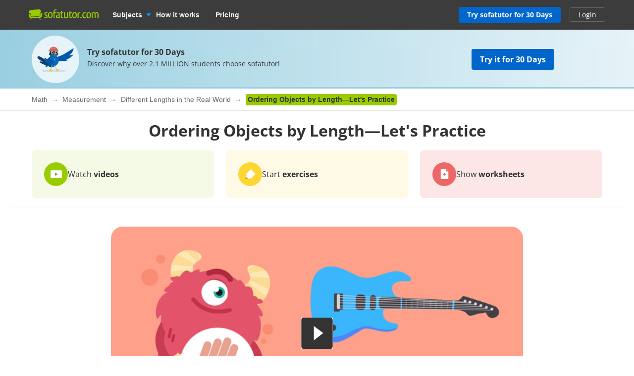

--- FILE ---
content_type: image/svg+xml
request_url: https://assets.production.cdn.sofatutor.net/assets/application/conversion_logos/93_badge_en-bdbbc34b72f2822071aa184b5cedf223a3a907c33bfd15901378941480a76ebc.svg
body_size: 5029
content:
<svg width="120" height="110" fill="none" xmlns="http://www.w3.org/2000/svg"><g clip-path="url(#clip0_1538_10172)"><path d="M20.481 81.272c0 1.968-.414 3.438-1.244 4.409-.83.97-2.085 1.456-3.766 1.456-.593 0-1.042-.032-1.347-.096v-1.695c.383.095.784.143 1.203.143.707 0 1.288-.102 1.743-.307a2.22 2.22 0 001.046-.978c.242-.447.38-1.06.417-1.839h-.082c-.264.429-.57.73-.916.903-.346.173-.78.26-1.299.26-.87 0-1.556-.279-2.057-.835-.502-.56-.752-1.337-.752-2.33 0-1.072.303-1.917.909-2.537.61-.624 1.44-.936 2.488-.936.738 0 1.383.173 1.935.52.556.346.982.85 1.278 1.51.296.656.444 1.44.444 2.352zm-3.616-2.687c-.437 0-.78.15-1.025.451-.246.3-.37.734-.37 1.299 0 .483.112.866.336 1.148.223.283.563.424 1.018.424.429 0 .795-.139 1.1-.417.306-.282.459-.606.459-.97 0-.543-.144-1-.43-1.374-.283-.374-.646-.561-1.088-.561zm11.266.656c0 .625-.19 1.156-.567 1.593-.379.438-.91.738-1.593.902v.041c.806.1 1.417.347 1.832.739.414.387.622.911.622 1.572 0 .962-.349 1.711-1.046 2.249-.697.533-1.693.8-2.987.8-1.085 0-2.047-.18-2.885-.54v-1.798c.387.196.813.355 1.278.478.465.123.925.185 1.381.185.697 0 1.212-.119 1.545-.356.333-.236.499-.617.499-1.141 0-.47-.191-.802-.574-.998-.383-.196-.994-.294-1.832-.294h-.76v-1.62h.773c.775 0 1.34-.1 1.696-.301.36-.205.54-.554.54-1.046 0-.757-.474-1.135-1.422-1.135-.328 0-.663.055-1.005.164-.337.11-.713.299-1.128.568l-.978-1.456c.912-.657 1.999-.985 3.261-.985 1.035 0 1.85.21 2.448.63.601.418.902 1.002.902 1.75zm6.63.759c0 .579.05 1.012.151 1.299.105.282.271.424.5.424.437 0 .655-.575.655-1.723 0-1.14-.218-1.709-.656-1.709-.228 0-.394.141-.499.424-.1.278-.15.706-.15 1.285zm3.029-.014c0 1.048-.203 1.837-.608 2.366-.406.524-1 .786-1.785.786-.752 0-1.332-.27-1.743-.807-.41-.542-.615-1.324-.615-2.345 0-2.082.786-3.124 2.358-3.124.77 0 1.36.272 1.771.814.415.537.622 1.308.622 2.31zm4.703-2.98L36.95 87h-1.64l5.544-9.994h1.64zm-.731 6.986c0 .579.05 1.012.15 1.299.105.283.271.424.5.424.437 0 .655-.574.655-1.723 0-1.14-.218-1.709-.656-1.709-.228 0-.394.141-.499.424-.1.278-.15.706-.15 1.285zm3.028-.014c0 1.044-.203 1.83-.608 2.359-.406.524-1 .786-1.785.786-.752 0-1.332-.269-1.743-.807-.41-.542-.615-1.321-.615-2.338 0-2.082.786-3.123 2.358-3.123.77 0 1.36.27 1.771.813.415.538.622 1.308.622 2.31zm5.08-6.596c0-.68.377-1.019 1.134-1.019.756 0 1.135.34 1.135 1.019 0 .323-.096.576-.287.759-.187.177-.47.266-.848.266-.757 0-1.135-.342-1.135-1.025zM52.042 87h-2.085v-7.643h2.085V87zm9.037 0h-2.085v-4.464c0-.551-.093-.964-.28-1.237-.182-.278-.472-.417-.868-.417-.534 0-.92.196-1.162.588-.242.392-.363 1.037-.363 1.934V87h-2.085v-7.643h1.593l.28.978h.117c.205-.351.5-.624.888-.82.388-.2.832-.301 1.333-.301 1.144 0 1.919.374 2.325 1.121h.184c.205-.355.506-.631.902-.827a3.042 3.042 0 011.354-.294c.866 0 1.52.223 1.962.67.446.442.67 1.153.67 2.133V87h-2.092v-4.464c0-.551-.093-.964-.28-1.237-.183-.278-.472-.417-.868-.417-.51 0-.894.182-1.149.547-.25.364-.376.943-.376 1.736V87zm11.109.137c-.898 0-1.602-.326-2.113-.978h-.11c.074.638.11 1.007.11 1.108v3.096h-2.085V79.357h1.695l.294.992h.096c.488-.757 1.21-1.135 2.167-1.135.903 0 1.609.349 2.12 1.046.51.697.765 1.665.765 2.905 0 .816-.12 1.524-.362 2.126-.237.602-.577 1.06-1.019 1.374-.442.314-.962.472-1.558.472zm-.616-6.255c-.515 0-.89.16-1.128.478-.237.315-.36.837-.369 1.566v.225c0 .82.12 1.409.363 1.764.246.355.633.533 1.162.533.934 0 1.401-.77 1.401-2.31 0-.752-.116-1.315-.349-1.689-.228-.378-.588-.567-1.08-.567zm9.543-1.668c.283 0 .517.02.704.061l-.157 1.956a2.387 2.387 0 00-.615-.069c-.666 0-1.185.171-1.559.513-.369.342-.553.82-.553 1.435V87H76.85v-7.643h1.579l.307 1.286h.103c.237-.429.556-.773.957-1.033a2.37 2.37 0 011.32-.396zm3.753 3.951c0 .756.123 1.328.37 1.716.25.387.655.58 1.216.58.556 0 .955-.19 1.196-.573.246-.388.37-.962.37-1.723 0-.757-.124-1.324-.37-1.702-.246-.378-.649-.567-1.21-.567-.556 0-.957.189-1.203.567-.246.374-.369.941-.369 1.702zm5.284 0c0 1.244-.328 2.217-.984 2.919-.656.702-1.57 1.053-2.741 1.053-.734 0-1.381-.16-1.942-.479a3.228 3.228 0 01-1.292-1.388c-.3-.601-.45-1.303-.45-2.105 0-1.249.325-2.22.977-2.912.651-.693 1.567-1.04 2.748-1.04.734 0 1.38.16 1.941.48.56.318.991.776 1.292 1.373.3.597.451 1.297.451 2.099zM93.694 87l-2.912-7.643h2.18l1.477 4.355c.165.551.267 1.073.308 1.565h.041c.023-.437.125-.959.308-1.565l1.47-4.355h2.18L95.834 87h-2.14zm9.318-6.303c-.442 0-.789.141-1.039.424-.251.278-.395.675-.431 1.19h2.926c-.009-.515-.144-.912-.404-1.19-.259-.282-.61-.424-1.052-.424zm.294 6.44c-1.231 0-2.192-.34-2.885-1.019-.693-.679-1.04-1.64-1.04-2.885 0-1.28.32-2.27.958-2.966.642-.702 1.529-1.053 2.659-1.053 1.08 0 1.921.308 2.523.923.601.615.902 1.465.902 2.55v1.011h-4.929c.023.593.198 1.055.527 1.388.328.333.788.499 1.38.499a5.73 5.73 0 001.306-.144c.41-.095.839-.248 1.285-.458v1.614a4.779 4.779 0 01-1.169.403c-.414.091-.92.137-1.517.137zm-81.32 17.339c.364 0 .801-.08 1.312-.24v1.552c-.52.233-1.158.349-1.914.349-.834 0-1.443-.21-1.825-.629-.379-.424-.568-1.057-.568-1.901v-3.684h-.998v-.882l1.149-.697.601-1.613h1.333v1.626h2.14v1.566h-2.14v3.684c0 .297.082.515.246.657.169.141.39.212.663.212zM31.903 106H29.82v-4.464c0-1.103-.41-1.654-1.23-1.654-.583 0-1.005.198-1.265.595-.26.396-.39 1.039-.39 1.927V106H24.85V95.363h2.085v2.167c0 .169-.016.565-.048 1.19l-.048.615h.11c.464-.747 1.202-1.121 2.214-1.121.898 0 1.58.241 2.044.725.465.483.697 1.175.697 2.078V106zm5.312-6.303c-.442 0-.789.141-1.04.424-.25.278-.393.675-.43 1.19h2.926c-.01-.515-.144-.912-.403-1.19-.26-.282-.611-.424-1.053-.424zm.294 6.44c-1.23 0-2.192-.34-2.885-1.019-.693-.679-1.04-1.64-1.04-2.885 0-1.28.32-2.27.958-2.966.642-.702 1.529-1.053 2.66-1.053 1.08 0 1.92.308 2.522.923.601.615.902 1.465.902 2.55v1.011h-4.929c.023.593.199 1.055.527 1.388.328.333.788.499 1.38.499.46 0 .896-.048 1.306-.144.41-.095.839-.248 1.285-.458v1.614a4.82 4.82 0 01-1.169.403c-.414.091-.92.137-1.517.137zm4.723-9.755c0-.68.379-1.019 1.135-1.019.757 0 1.135.34 1.135 1.019 0 .323-.096.576-.287.759-.187.177-.47.266-.848.266-.756 0-1.135-.342-1.135-1.025zM44.407 106h-2.085v-7.643h2.085V106zm6.46-7.786c.283 0 .517.02.704.061l-.157 1.955a2.416 2.416 0 00-.615-.068c-.666 0-1.185.171-1.559.513-.369.342-.553.82-.553 1.435V106h-2.085v-7.643h1.579l.307 1.286h.103c.237-.429.556-.773.957-1.033a2.37 2.37 0 011.32-.396zm12.38.143v1.06l-1.196.308c.218.341.328.724.328 1.148 0 .82-.287 1.461-.861 1.921-.57.456-1.363.684-2.38.684l-.375-.021-.308-.034c-.214.164-.321.346-.321.547 0 .301.383.451 1.148.451h1.3c.838 0 1.476.18 1.913.54.442.36.663.889.663 1.586 0 .893-.373 1.586-1.12 2.078-.744.492-1.812.738-3.207.738-1.066 0-1.882-.187-2.447-.56-.56-.369-.841-.889-.841-1.559 0-.46.144-.845.43-1.155.288-.31.71-.531 1.265-.663a1.398 1.398 0 01-.56-.445c-.16-.209-.24-.43-.24-.663 0-.291.085-.533.253-.724.169-.196.413-.388.732-.574a2.08 2.08 0 01-.957-.834c-.233-.383-.349-.834-.349-1.354 0-.834.271-1.479.814-1.934.542-.456 1.317-.684 2.324-.684.214 0 .467.02.759.061.296.037.485.064.567.082h2.666zm-5.9 8.723c0 .287.137.513.41.677.279.164.666.246 1.163.246.747 0 1.333-.103 1.757-.308.424-.205.636-.485.636-.841 0-.287-.126-.485-.377-.594-.25-.11-.638-.164-1.162-.164h-1.08c-.383 0-.704.089-.964.266-.255.183-.382.422-.382.718zm.76-6.221c0 .415.093.743.28.985.191.241.48.362.868.362.392 0 .679-.121.861-.362.182-.242.274-.57.274-.985 0-.92-.379-1.38-1.135-1.38-.766 0-1.149.46-1.149 1.38zm10.67-2.645c.283 0 .518.02.704.061l-.157 1.955a2.415 2.415 0 00-.615-.068c-.665 0-1.185.171-1.559.513-.369.342-.553.82-.553 1.435V106h-2.085v-7.643h1.579l.307 1.286h.103c.237-.429.556-.773.957-1.033a2.37 2.37 0 011.32-.396zM75.723 106l-.404-1.039h-.054c-.351.442-.714.75-1.087.923-.37.168-.852.253-1.45.253-.733 0-1.312-.21-1.736-.629-.42-.419-.629-1.016-.629-1.791 0-.811.283-1.408.848-1.791.57-.388 1.426-.602 2.57-.643l1.326-.041v-.335c0-.775-.396-1.162-1.189-1.162-.61 0-1.329.185-2.153.554l-.69-1.408c.879-.46 1.854-.69 2.925-.69 1.025 0 1.811.223 2.358.67.547.446.82 1.125.82 2.036V106h-1.455zm-.616-3.541l-.806.027c-.606.019-1.058.128-1.354.328-.296.201-.444.506-.444.916 0 .588.337.882 1.012.882.483 0 .868-.139 1.155-.417.292-.278.437-.647.437-1.107v-.629zm6.645 3.678c-.898 0-1.604-.349-2.12-1.046-.51-.697-.765-1.664-.765-2.899 0-1.253.26-2.228.78-2.925.524-.702 1.244-1.053 2.16-1.053.961 0 1.695.374 2.2 1.121h.07a8.526 8.526 0 01-.158-1.524v-2.448h2.092V106h-1.6l-.403-.991h-.09c-.473.752-1.195 1.128-2.166 1.128zm.731-1.661c.534 0 .923-.155 1.17-.465.25-.31.387-.837.41-1.579v-.226c0-.82-.128-1.408-.383-1.764-.251-.355-.661-.533-1.23-.533-.466 0-.828.198-1.088.595-.255.392-.382.964-.382 1.716s.13 1.317.39 1.695c.259.374.63.561 1.113.561zm8.873-4.779c-.442 0-.788.141-1.039.424-.25.278-.394.675-.43 1.19h2.925c-.009-.515-.143-.912-.403-1.19-.26-.282-.61-.424-1.053-.424zm.294 6.44c-1.23 0-2.192-.34-2.884-1.019-.693-.679-1.04-1.64-1.04-2.885 0-1.28.32-2.27.958-2.966.642-.702 1.529-1.053 2.659-1.053 1.08 0 1.92.308 2.522.923.602.615.903 1.465.903 2.55v1.011h-4.93c.024.593.2 1.055.527 1.388.328.333.789.499 1.381.499.46 0 .896-.048 1.306-.144.41-.095.838-.248 1.285-.458v1.614a4.82 4.82 0 01-1.169.403c-.415.091-.92.137-1.518.137zm10.145-2.407c0 .784-.274 1.381-.82 1.791-.543.411-1.356.616-2.44.616-.557 0-1.03-.039-1.423-.116a5.232 5.232 0 01-1.1-.329v-1.722c.387.182.822.335 1.305.458a5.34 5.34 0 001.286.184c.756 0 1.134-.218 1.134-.656a.534.534 0 00-.15-.396c-.1-.105-.273-.221-.52-.349a12.105 12.105 0 00-.984-.458c-.588-.246-1.02-.474-1.299-.684a1.976 1.976 0 01-.601-.717c-.123-.274-.185-.609-.185-1.005 0-.68.262-1.203.786-1.573.529-.373 1.276-.56 2.242-.56.92 0 1.816.2 2.687.601l-.629 1.504a11.723 11.723 0 00-1.073-.403 3.374 3.374 0 00-1.019-.157c-.615 0-.923.166-.923.499 0 .187.098.348.294.485.2.137.636.34 1.306.609.597.241 1.034.467 1.312.676.278.21.484.451.616.725.132.273.198.599.198.977z" fill="#333"/><path fill-rule="evenodd" clip-rule="evenodd" d="M60 64c17.673 0 32-14.327 32-32C92 14.327 77.673 0 60 0 42.327 0 28 14.327 28 32c0 17.673 14.327 32 32 32zm0-8.727c12.853 0 23.273-10.42 23.273-23.273S72.853 8.727 60 8.727 36.727 19.147 36.727 32 47.147 55.273 60 55.273z" fill="#39A2C5" fill-opacity=".25"/><path fill-rule="evenodd" clip-rule="evenodd" d="M43.259 4.723C34.104 10.353 28 20.464 28 32c0 17.673 14.327 32 32 32 17.673 0 32-14.327 32-32C92 14.327 77.673 0 60 0v8.727c12.853 0 23.273 10.42 23.273 23.273S72.853 55.273 60 55.273 36.727 44.853 36.727 32c0-8.618 4.685-16.143 11.647-20.165l-5.115-7.112z" fill="#39A2C5"/><g clip-path="url(#clip1_1538_10172)" fill="#333"><path d="M69.418 25.988c0 .664.072 1.162.217 1.494.144.332.379.498.703.498.64 0 .96-.664.96-1.992 0-1.32-.32-1.98-.96-1.98-.324 0-.559.164-.703.492-.145.328-.217.824-.217 1.488zm2.684 0c0 .89-.15 1.565-.452 2.022-.297.453-.734.68-1.312.68-.547 0-.973-.233-1.277-.698-.301-.465-.452-1.133-.452-2.004 0-.886.145-1.554.434-2.004.293-.449.725-.674 1.295-.674.566 0 1.002.233 1.306.698.305.465.458 1.125.458 1.98zm2.472 3.434c0 .668.073 1.168.217 1.5.145.328.38.492.709.492.328 0 .57-.162.727-.486.156-.328.234-.83.234-1.506 0-.668-.078-1.162-.234-1.483-.157-.324-.399-.486-.727-.486-.328 0-.564.162-.709.486-.144.32-.217.815-.217 1.483zm2.69 0c0 .887-.15 1.558-.451 2.015-.297.454-.735.68-1.313.68-.555 0-.982-.232-1.283-.697-.297-.465-.445-1.13-.445-1.998 0-.887.144-1.555.433-2.004.293-.45.725-.674 1.295-.674.555 0 .986.23 1.295.692.312.457.469 1.119.469 1.986zm-1.512-5.988L71 32h-.861l4.752-8.566h.861zM55.723 30.816c0 2.813-.593 4.912-1.778 6.3-1.185 1.386-2.978 2.08-5.38 2.08-.847 0-1.488-.046-1.924-.137v-2.422c.547.136 1.12.205 1.718.205 1.01 0 1.84-.147 2.49-.44.652-.3 1.15-.765 1.495-1.396.345-.638.543-1.514.596-2.627h-.118c-.377.612-.814 1.042-1.308 1.289-.495.247-1.114.371-1.856.371-1.243 0-2.223-.397-2.94-1.191-.715-.801-1.074-1.911-1.074-3.33 0-1.53.434-2.738 1.3-3.623.872-.892 2.057-1.338 3.554-1.338 1.055 0 1.976.247 2.764.742.794.495 1.403 1.214 1.826 2.158.423.938.635 2.057.635 3.36zm-5.166-3.837c-.625 0-1.114.214-1.465.644-.352.43-.527 1.048-.527 1.855 0 .69.159 1.237.478 1.641.319.404.804.606 1.455.606.612 0 1.136-.199 1.572-.596.437-.404.655-.866.655-1.387 0-.775-.206-1.429-.616-1.963-.403-.534-.92-.8-1.552-.8zm16.093.937c0 .892-.27 1.65-.81 2.275s-1.299 1.055-2.276 1.29v.058c1.153.143 2.025.495 2.618 1.055.592.553.888 1.302.888 2.246 0 1.373-.498 2.444-1.494 3.213-.996.762-2.418 1.142-4.267 1.142-1.55 0-2.924-.257-4.121-.771v-2.569c.553.28 1.162.508 1.826.684a7.687 7.687 0 001.972.264c.996 0 1.732-.17 2.207-.508.476-.339.713-.882.713-1.63 0-.672-.273-1.147-.82-1.427-.547-.28-1.42-.42-2.617-.42h-1.084v-2.314h1.103c1.107 0 1.914-.143 2.422-.43.515-.293.772-.79.772-1.494 0-1.08-.677-1.621-2.032-1.621-.468 0-.947.078-1.435.234-.482.157-1.019.427-1.612.81l-1.396-2.08c1.302-.937 2.855-1.405 4.658-1.405 1.478 0 2.643.3 3.496.898.86.599 1.29 1.432 1.29 2.5z"/></g></g><defs><clipPath id="clip0_1538_10172"><path fill="#fff" d="M0 0h120v110H0z"/></clipPath><clipPath id="clip1_1538_10172"><path fill="#fff" transform="translate(45 18)" d="M0 0h33v27H0z"/></clipPath></defs></svg>

--- FILE ---
content_type: image/svg+xml
request_url: https://assets.production.cdn.sofatutor.net/assets/application/layouts/page_footer/flag_de-b8b6d0d9ba90eb9204b9eb1c818f8339ec7301810eb667ba67fd5a9b256249eb.svg
body_size: 202
content:
<svg viewBox="0 0 16 12" style="background-color:#fff" xmlns="http://www.w3.org/2000/svg" width="16" height="12"><path d="M0 0h16v4H0z"/><path fill="#fcbf17" d="M0 8h16v4H0z"/><path fill="#f60400" d="M0 4h16v4H0z"/><path opacity=".2" stroke="#fff" fill="none" d="M1 1h14v10H1z"/><path opacity=".251" stroke="#000" fill="none" d="M0 0h16v12H0z"/></svg>

--- FILE ---
content_type: image/svg+xml
request_url: https://assets.production.cdn.sofatutor.net/packs/static/assets/images/application/characters/lina-224b8133c28f5018b3e03994d723fd20.svg
body_size: 4014
content:
<svg width="240" height="157" xmlns="http://www.w3.org/2000/svg"><g transform="matrix(-1 0 0 1 229.443 .001)" fill="none" fill-rule="evenodd"><ellipse fill-opacity=".1" fill="#333" transform="matrix(-1 0 0 1 199.585 0)" cx="99.793" cy="148.696" rx="77.509" ry="8.303"/><g transform="matrix(-1 0 0 1 93.016 59.281)" fill="#0C3F6E" fill-rule="nonzero"><path d="M6.615 68.78S75.338 44.64 78.991 36.401c3.653-8.237-18.892-1.97-18.892-1.97S98.375 15.164 92.38 2.754c-5.997-12.41-50.328 21.13-50.328 21.13s13.61-13.707 6.73-15.56C41.9 6.473 0 60.251 0 60.251l6.615 8.53z"/><ellipse cx="6.695" cy="63.376" rx="5.367" ry="5.407"/></g><path d="M105.507 65.488C151.36 63.052 211.972 10.362 218.55 11.18c7.631.96-33.903 96.615-113.042 54.307z" fill="#0059A8" fill-rule="nonzero"/><path d="M104.968 65.07c55.426 49.604 113.98-12.644 112.08-15.192-1.762-2.363-71.943 22.693-112.08 15.192z" fill="#0059A8" fill-rule="nonzero"/><path d="M105.196 65.727c7.545 35.167 77.389 22.432 81.371 16.286 2.131-3.29-56.241.895-81.499-16.95l.128.664z" fill="#0059A8" fill-rule="nonzero"/><g transform="matrix(-1 0 0 1 129.807 37.452)" fill="#006BCB" fill-rule="nonzero"><path d="M51.98 19.137c-1.315 62.009-.978 68.064-10.104 69.602-10.996 1.856-69.591-30.365-25.903-69.856 13.397-.764 36.037-1.727 36.007.254z"/><ellipse cx="33.954" cy="18.197" rx="18.063" ry="18.197"/></g><path d="M104.694 115.67a1.766 1.766 0 00-1.337 2.103l.048.212.109.429.096.357.116.412c.31 1.079.706 2.276 1.195 3.563 1.396 3.67 3.267 7.341 5.685 10.776a40.79 40.79 0 005.224 6.089c.704.67 1.815.639 2.48-.07a1.773 1.773 0 00-.068-2.496 37.277 37.277 0 01-4.772-5.564c-2.235-3.175-3.973-6.586-5.27-9.997a42.812 42.812 0 01-.976-2.853l-.18-.617-.166-.614-.093-.385a1.755 1.755 0 00-2.09-1.346z" fill="#E9C433"/><path d="M123.83 136.012c-1.967-.44-4.002-.263-5.959.286l-.23.067-.423.132-.37.128-.312.12a6.939 6.939 0 00-.253.106 1.77 1.77 0 00-.887 2.332 1.75 1.75 0 002.318.893l.078-.034.211-.082.279-.098.34-.107c.062-.018.126-.037.193-.055 1.448-.407 2.934-.536 4.255-.24 2.074.463 3.584 1.926 4.424 4.922a1.754 1.754 0 002.165 1.22 1.767 1.767 0 001.213-2.178c-1.186-4.235-3.693-6.664-7.041-7.412z" fill="#E9C433"/><path d="M117.726 136.707a1.751 1.751 0 00-2.304.93 1.77 1.77 0 00.924 2.317l.135.062.296.149.254.136.142.08c.661.375 1.323.824 1.934 1.339 2.405 2.027 3.265 4.308 1.978 7.128a1.77 1.77 0 00.863 2.341 1.75 1.75 0 002.327-.868c2.046-4.483.584-8.36-2.913-11.308-1.352-1.139-2.692-1.9-3.636-2.306z" fill="#E9C433"/><path d="M118.67 137.689a1.752 1.752 0 00-2.272-1.003 1.769 1.769 0 00-1.046 2.142l.128.374.067.224.075.275.038.157c.3 1.245.385 2.53.139 3.668-.333 1.537-1.229 2.669-2.965 3.387a1.77 1.77 0 00-.955 2.305 1.751 1.751 0 002.292.96c2.833-1.172 4.487-3.262 5.058-5.9.375-1.738.257-3.532-.157-5.253-.036-.149-.072-.29-.108-.42l-.106-.366-.099-.306a6.534 6.534 0 00-.088-.244z" fill="#E9C433"/><path d="M69.608 45.39c0 .01.873 2.713 3.468 5.905 3.84 4.724 11.448 10.515 25.574 10.236 15.384-.304 22.283-6.463 25.268-11.33 1.642-2.674 2.1-4.956 2.138-5.665-4.032-.903-3.598-8.7-6.228-16.078-2.485-6.973-7.71-13.572-22.029-13.625-15.87-.057-20.224 8.243-22.123 16.207-1.75 7.317-1.427 14.35-6.068 14.35z" fill="#006BCB" fill-rule="nonzero"/><path d="M69.608 45.39c0 .01.873 2.713 3.468 5.905 10.465 1.091 12.506-6.327 19.86-5.263 4.36.628 7.556-.486 9.447-1.509 1.318-.711 2.002-1.377 2.002-1.377l-.951-7.21s-.354-.455-1.048-1.143c-2.995-2.974-12.287-10.284-26.408-3.869a3.534 3.534 0 01-.302.116c-1.75 7.317-1.427 14.35-6.068 14.35z" fill="#002E57" fill-rule="nonzero"/><path d="M100.382 43.146s.684.666 2.001 1.377c1.89 1.023 5.088 2.14 9.45 1.509 3.943-.571 6.702 5.014 11.673 4.265.14-.032.277-.065.412-.095 1.642-2.675 2.1-4.957 2.138-5.666-4.032-.903-3.598-8.7-6.228-16.078-9.1-.814-15.137 4.042-17.442 6.335-.694.686-1.05 1.143-1.05 1.143l-.954 7.21z" fill="#002E57" fill-rule="nonzero"/><ellipse cx="7.558" cy="7.614" rx="7.558" ry="7.614" transform="matrix(-1 0 0 1 120.504 28.72)" fill="#FFF" fill-rule="nonzero"/><g transform="matrix(-1 0 0 1 118.353 31.432)" fill-rule="nonzero"><ellipse fill="#141414" cx="4.886" cy="5.11" rx="4.886" ry="4.922"/><ellipse fill="#FFF" cx="7.611" cy="2.177" rx="2.161" ry="2.177"/></g><g fill-rule="nonzero"><path d="M91.688 45.793c2.002 6.701 10.059 11.523 16.282 11.643 0 0-.254-6.721-5.567-9.652-3.111-1.717-10.715-1.991-10.715-1.991z" fill="#E3A90A"/><path d="M91.688 45.793s5.572 7.325 11.99 9.197c4.58 1.338.557-5.195-2.887-7.307-3.281-2.008-9.103-1.89-9.103-1.89z" fill="#141414"/></g><g fill-rule="nonzero"><path d="M90.658 45.561c6.94-.608 10.096-5.658 14.43-4.617 7.17 1.722 10.987 7.01 10.987 7.01l-15.74-.852s-8.317.342-9.677-1.54z" fill="#E3A90A"/><path d="M99.451 43.661s2.017-1.97 2.962-1.335c.946.636-2.962 1.335-2.962 1.335z" fill="#AB6C08"/></g><ellipse cx="7.558" cy="7.614" rx="7.558" ry="7.614" transform="matrix(-1 0 0 1 96.607 28.72)" fill="#FFF" fill-rule="nonzero"/><g transform="matrix(-1 0 0 1 94.456 31.432)" fill-rule="nonzero"><ellipse fill="#141414" cx="4.886" cy="5.11" rx="4.886" ry="4.922"/><ellipse fill="#FFF" cx="7.611" cy="2.177" rx="2.161" ry="2.177"/></g><path d="M105.19 36.334c0-4.311 3.472-7.808 7.75-7.808 4.28 0 7.751 3.497 7.751 7.808 0 0-.995-7.235-7.877-7.235-6.583 0-7.623 7.235-7.623 7.235zM81.298 36.334c0-4.311 3.471-7.808 7.75-7.808 4.28 0 7.75 3.497 7.75 7.808 0 0-.995-7.235-7.877-7.235-6.582 0-7.623 7.235-7.623 7.235z" fill="#001F3B" fill-rule="nonzero"/><path d="M86.505 115.376a1.752 1.752 0 00-2.17.967l-.076.208-.287.886-.326 1.036-.116.375c-.56 1.823-1.12 3.766-1.643 5.752a109.393 109.393 0 00-1.288 5.406c-.958 4.574-1.353 8.253-1.01 10.836a1.757 1.757 0 001.971 1.516 1.764 1.764 0 001.508-1.984c-.164-1.23-.103-2.91.156-4.951l.107-.782.125-.814c.067-.416.14-.843.221-1.281l.17-.892.187-.92c.348-1.662.769-3.417 1.246-5.23.51-1.936 1.057-3.834 1.603-5.613l.328-1.053.396-1.224a1.768 1.768 0 00-1.102-2.238z" fill="#E9C433"/><path d="M79.605 140.272a1.765 1.765 0 001.39 2.07l.17.037.235.063.295.088a11.272 11.272 0 012.797 1.303c1.943 1.267 3.124 2.982 3.295 5.311a1.759 1.759 0 001.88 1.63 1.762 1.762 0 001.62-1.89c-.26-3.536-2.086-6.189-4.887-8.014a14.73 14.73 0 00-3.683-1.718l-.416-.123-.353-.092-.286-.063a1.756 1.756 0 00-2.057 1.398z" fill="#E9C433"/><path d="M82.527 139.318a1.748 1.748 0 00-2.481.084c-.357.384-.845 1.019-1.326 1.864-1.612 2.827-1.94 5.923-.047 8.832.96 1.475 2.452 2.784 4.501 3.919a1.75 1.75 0 002.384-.695 1.771 1.771 0 00-.691-2.399c-1.573-.87-2.633-1.801-3.257-2.76-1.05-1.612-.866-3.351.154-5.14a8.26 8.26 0 01.457-.714l.223-.295.104-.13.062-.07a1.773 1.773 0 00-.083-2.496z" fill="#E9C433"/><path d="M81.362 138.842l-.144.004c-5.227.33-8.614 3.007-9.246 6.819-.581 3.5 1.446 6.978 4.8 7.801a1.755 1.755 0 002.121-1.296 1.768 1.768 0 00-1.143-2.092l-.145-.042c-1.486-.365-2.462-2.038-2.171-3.79.346-2.085 2.317-3.644 6.004-3.876a1.762 1.762 0 001.642-1.873 1.76 1.76 0 00-1.718-1.655z" fill="#E9C433"/><path d="M94.64 27.822s-5.636-7.302-13.282-.498M108.165 27.49s4.92-5.43 9.507-.678" stroke="#141414" stroke-linecap="round" stroke-linejoin="round" stroke-width="1.665"/><g transform="matrix(-1 0 0 1 132.74 0)"><path d="M56.74 26.362l1.328-.429.074.246.141.525c.158.61.314 1.313.46 2.098 1.244 6.69.944 14.07-1.987 21.188-.831 2.018-2.015 3.88-3.745 5.852l-.463.517-.241.261-.502.527c-.172.177-.348.355-.529.535l-.556.543-.584.553-.613.564-.643.576-.673.589-.348.3-.72.61-.752.625-.785.643-1.241.997-1.32 1.04-4.877 3.792-1.976 1.56-1.05.85-.886.739-.519.447-.59.527-.546.509-.44.427-.44.44-.572.587c-2.353 2.447-3.697 4.628-4.032 6.699l-2.218 13.788-1.378-.221 2.219-13.793c.39-2.407 1.873-4.816 4.407-7.45l.31-.32.594-.602c.195-.194.389-.383.586-.571l.566-.53.6-.535.81-.693.947-.782 1.335-1.07 1.908-1.499 4.368-3.394.868-.682.833-.663 1.187-.96.75-.617.717-.602.687-.587.332-.288.64-.566.612-.553.582-.541.555-.531.267-.262.513-.516c2.335-2.39 3.81-4.51 4.756-6.806 2.815-6.834 3.104-13.948 1.905-20.393a31.473 31.473 0 00-.35-1.645l-.16-.626-.104-.37-.018-.057z" fill="#965A00" fill-rule="nonzero"/><path d="M16.932 63.491l-.414-.531-.792-1.035c-2.814-3.73-4.679-6.79-6.148-10.359a23.149 23.149 0 01-1.108-3.435C7.1 42.402 7.79 36.3 9.766 30.388c.437-1.306.906-2.499 1.374-3.554l.238-.523.112-.237.286-.574 1.23.663-.158.313-.1.208-.218.466-.115.257a38.655 38.655 0 00-1.326 3.429C9.19 36.52 8.53 42.37 9.827 47.802a21.74 21.74 0 001.04 3.227c1.547 3.756 3.561 6.95 6.755 11.073l3.958 5.013.578.747.248.326c3.142 4.188 4.841 7.49 5.453 11.269l.231 1.457.214 1.407.195 1.355.178 1.304.161 1.254.075.607.136 1.178.121 1.127.105 1.077.081.918.086 1.104.043.661.047.919.016.463.002.147-1.395.012-.005-.22-.019-.492-.04-.746-.042-.648-.053-.707-.064-.767-.046-.514-.105-1.066-.12-1.116-.134-1.166-.152-1.217-.168-1.267-.185-1.319-.1-.678-.21-1.395-.23-1.446c-.549-3.385-2.06-6.404-4.872-10.221l-.49-.656-1.202-1.544-2.986-3.77z" fill="#965A00" fill-rule="nonzero"/><ellipse fill="#F6D7AA" fill-rule="nonzero" cx="27.171" cy="78.738" rx="2.388" ry="2.406"/><ellipse fill="#E66" fill-rule="nonzero" transform="rotate(-2.963 34.046 1.623)" cx="34.046" cy="1.623" rx="3.571" ry="1.44"/><path d="M60.525 25.64s-13.856-.794-51.069.189c0 0-2.847-22.272 23.299-23.85C61.768.229 60.525 25.64 60.525 25.64z" fill="#E66"/><path d="M.336 26.43c.514 0 15.331.374 34.612.38 19.282.004 34.727-.36 35.214-.36 3.092 0-15.63-5.641-34.912-5.649C15.97 20.794-2.753 26.43.336 26.43z" fill="#E66"/><path fill="#965A00" fill-rule="nonzero" d="M60.498 22.752l-51.179-.028.424-3.172 50.448-.143z"/><ellipse fill="#965A00" fill-rule="nonzero" cx="19.345" cy="12.149" rx="1.19" ry="1.199"/><ellipse fill="#965A00" fill-rule="nonzero" cx="23.016" cy="15.661" rx="1.19" ry="1.199"/><ellipse fill="#965A00" fill-rule="nonzero" cx="15.385" cy="15.894" rx="1.19" ry="1.199"/></g><g fill="#0059A8" fill-rule="nonzero"><path d="M85.293 112.072s-22.35 11.6-38.757 12.815c0 0-1.562-3.006 17.821-7.916 0 0-17.651 3.942-15.528.448 2.124-3.494 21.754-7.524 21.754-7.524s-15.967-2.448-11.937-4.328c4.027-1.88 22.46-4.317 24.122-3.583 1.66.732 5.322 7.373 2.525 10.088z"/><path d="M79.207 59.973c1.632-1.325 4.075-.68 4.576 1.332.295 1.179.008 2.83-1.6 5.115-4.503 6.395-6.335 9.633-6.335 9.633S97.38 86.756 97.49 94.04c.11 7.282-12.194 18.031-12.194 18.031s1.574-7.114-5.126-8.64c-6.7-1.525-38.145-3.526-34.812-12.179 2.857-7.42 23.546-22.925 33.849-31.28z"/></g></g></svg>

--- FILE ---
content_type: text/javascript
request_url: https://assets.production.cdn.sofatutor.net/packs/js/profiles-8d71675f162a8df4723d0b704f2b1741.js
body_size: 1482
content:
var Packs;!function(){var t={47535:function(){var t=function(t,e){return function(){return t.apply(e,arguments)}};Sofatutor.Classes.EditProfileForm=function(){function e(){this.handleAvatarSelection=t(this.handleAvatarSelection,this),this.handleInputChange=t(this.handleInputChange,this),this.handleSubmitError=t(this.handleSubmitError,this),this.handleSubmitSuccess=t(this.handleSubmitSuccess,this),this.$form=$(this.defaults.selectors.form),this.$formInput=$(this.defaults.selectors.formInput,this.$form),this.$avatar=$(this.defaults.selectors.avatar),this.$bigAvatarBubble=$(this.defaults.selectors.bigAvatarBubble),this.$avatarInput=$("[name='profile[avatar_file_name]']",this.$form),this.attachEventListeners()}return e.prototype.defaults={selectors:{form:".js-profiles-edit-form",formInput:".js-profiles-edit-form-input",avatar:".profiles-avatars-selection__avatar-image",bigAvatarBubble:".profiles-edit-form__avatar > img"}},e.prototype.attachEventListeners=function(){return this.$form.on("ajax:success",this.handleSubmitSuccess).on("ajax:error",this.handleSubmitError),this.$formInput.on("change",this.handleInputChange),this.$avatar.on("click",this.handleAvatarSelection)},e.prototype.handleSubmitSuccess=function(){var t;return t={avatar:this.$avatarInput.val(),profile_id:Sofatutor.profile.currentProfileId(),profile_level:Sofatutor.user.level,profile_type:Sofatutor.profile.currentProfileType()},Sofatutor.tracking.amplitude.track("profile_pic_selected",t),Turbo.visit(this.$form.data("redirect-path"),{action:"replace"})},e.prototype.handleSubmitError=function(t,e){var i,r,a,o,s;for(a in s=[],o=e.responseJSON)r=o[a],(i=$("[name='profile["+a+"]']",this.$form)).addClass("error"),s.push(i.after("<span class='form-error-text text-xsmall'>"+r+"</span>"));return s},e.prototype.handleInputChange=function(t){return this.$formInput.removeClass("error"),this.$formInput.next(".form-error-text").remove()},e.prototype.handleAvatarSelection=function(t){var e;return e=$(t.currentTarget),this.$avatar.removeClass("is-selected"),e.addClass("is-selected"),this.$avatarInput.val(e.data("id")),this.$bigAvatarBubble.attr("src",e.attr("src"))},e}(),$((function(){if($(".js-profiles-edit-form")[0])return new Sofatutor.Classes.EditProfileForm}))},88759:function(){var t=function(t,e){return function(){return t.apply(e,arguments)}};Sofatutor.Classes.ProfilesIndexPage=function(){function e(){this.toggleEditMode=t(this.toggleEditMode,this),this.updateElementsText=t(this.updateElementsText,this),this.handleCardClick=t(this.handleCardClick,this),this.$toggleEditModeButton=$(this.defaults.selectors.toggleEditModeButton),this.$profileCards=$(this.defaults.selectors.profileCard),this.$pageContainer=$(this.defaults.selectors.pageContainer),this.$newProfileCard=$(this.defaults.selectors.newProfileCard),this.$pageHeadline=$(this.defaults.selectors.pageHeadline),this.editModeActive=!1,this.attachEventListeners()}return e.prototype.defaults={selectors:{toggleEditModeButton:".js-profiles-toggle-edit-mode-button",profileCard:".js-profile-card",pageContainer:".profiles-content",newProfileCard:".profiles-card--new-profile",pageHeadline:".js-profiles-content-headline"}},e.prototype.attachEventListeners=function(){return this.$profileCards.on("click",this.handleCardClick),this.$toggleEditModeButton.on("click",this.toggleEditMode)},e.prototype.handleCardClick=function(t){var e,i;if(!(e=$(t.currentTarget)).hasClass("waiting-for-action"))return e.addClass("waiting-for-action"),setTimeout((function(){return e.removeClass("waiting-for-action")}),1e3),e.is(".is-editable")?Turbo.visit(this.editProfilePath(e.data("profile-id")),{action:"advance"}):(i=e.data("event-properties"),Sofatutor.tracking.amplitude.track("profile_selected",i),Sofatutor.tracking.googleAnalytics4.trackEvent("profile_selected"),Sofatutor.profile.set(e.data("profile-id"),e.data("profile-type"),e.data("redirect-path")))},e.prototype.updateElementsText=function(){var t,e,i,r;return e=this.$pageHeadline.data("text-default"),r=this.$pageHeadline.data("text-edit-mode"),t=this.$toggleEditModeButton.data("text-default"),i=this.$toggleEditModeButton.data("text-edit-mode"),this.editModeActive?(this.$pageHeadline.text(r),this.$toggleEditModeButton.text(i)):(this.$pageHeadline.text(e),this.$toggleEditModeButton.text(t))},e.prototype.toggleEditMode=function(t){return this.editModeActive||Sofatutor.tracking.amplitude.track("edit_create_view_activated"),this.editModeActive=!this.editModeActive,$(t.currentTarget).is(".profiles-actions__promoting-button")?$(t.currentTarget).toggleClass(["animate__animated","animate__pulse","animate__slow","animate__delay-2s"]):$(t.currentTarget).is(".profiles-actions__promoting-class-update")?$(t.currentTarget).toggleClass(["white","purple"]):$(t.currentTarget).toggleClass(["white","green"]),this.$newProfileCard.toggleClass("is-hidden"),this.updateElementsText(),this.editModeActive?(this.$profileCards.filter('[data-profile-type="student"]').addClass("is-editable"),this.$profileCards.filter('[data-profile-type="parent"]').addClass("is-disabled")):(this.$profileCards.filter('[data-profile-type="student"]').removeClass("is-editable"),this.$profileCards.filter('[data-profile-type="parent"]').removeClass("is-disabled"))},e.prototype.editProfilePath=function(t){return this.$pageContainer.data("edit-page-path").replace("id",t)},e}(),$(document).on("turbo:load",(function(){return preventCachedExecution((function(){if($(".profiles-content.page-content").length)return new Sofatutor.Classes.ProfilesIndexPage}))}))}},e={};function i(r){var a=e[r];if(void 0!==a)return a.exports;var o=e[r]={exports:{}};return t[r](o,o.exports,i),o.exports}i.r=function(t){"undefined"!=typeof Symbol&&Symbol.toStringTag&&Object.defineProperty(t,Symbol.toStringTag,{value:"Module"}),Object.defineProperty(t,"__esModule",{value:!0})};var r={};!function(){"use strict";i.r(r),i(88759),i(47535)}(),(Packs=void 0===Packs?{}:Packs).profiles=r}();

--- FILE ---
content_type: image/svg+xml
request_url: https://assets.production.cdn.sofatutor.net/packs/static/assets/images/application/arrows/arrow_circle_blue-9e0717c6beaa48e5ee6f163420fed250.svg
body_size: 256
content:
<svg width="24" height="24" xmlns="http://www.w3.org/2000/svg"><g fill="none" fill-rule="evenodd"><circle fill="#FFF" cx="12" cy="12" r="12"/><path d="M12 24C5.373 24 0 18.627 0 12S5.373 0 12 0s12 5.373 12 12-5.373 12-12 12zm-3.148-6.335c.47.447 1.23.447 1.7 0L16.5 12l-5.949-5.665a1.245 1.245 0 00-1.699 0 1.106 1.106 0 000 1.619L13.101 12l-4.249 4.046a1.106 1.106 0 000 1.619z" fill="#06C"/></g></svg>

--- FILE ---
content_type: image/svg+xml
request_url: https://assets.production.cdn.sofatutor.net/assets/application/layouts/page_footer/fb_light.svg
body_size: 197
content:
<svg xmlns="http://www.w3.org/2000/svg" width="8" height="16" style="background-color:#ffffff00"><path fill="#F8F8F8" d="M2.429 15.571V8.218H.485V5.571h1.944V3.31c0-1.777 1.148-3.408 3.795-3.408 1.071 0 1.864.103 1.864.103l-.063 2.472s-.808-.008-1.69-.008c-.954 0-1.107.44-1.107 1.17v1.933h2.873l-.125 2.647H5.228v7.353H2.429z"/></svg>